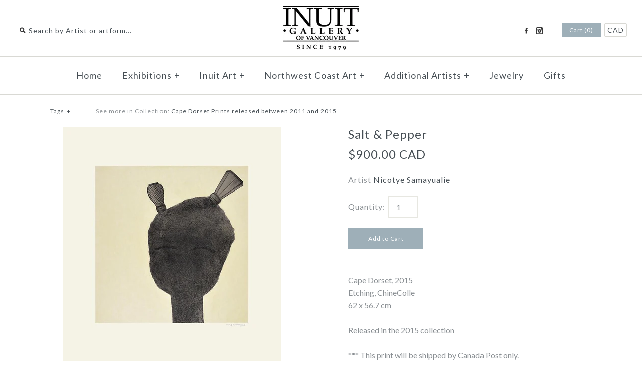

--- FILE ---
content_type: text/html; charset=utf-8
request_url: https://inuit.com/products/cdpextref-15-08
body_size: 12774
content:
<!DOCTYPE html>
<!--[if lte IE 7 ]>   <html class="no-js ie7"> <![endif]-->
<!--[if IE 8 ]>   <html class="no-js ie8"> <![endif]-->
<!--[if (gt IE 8)|!(IE)]><!--> <html class="no-js"> <!--<![endif]-->
<head>
    <!-- Version 1.4.8 -->
    <meta charset="UTF-8">
    <meta http-equiv="X-UA-Compatible" content="IE=edge,chrome=1">
    <meta name="viewport" content="width=device-width,initial-scale=1.0" />
    
    
    <title>Salt &amp; Pepper by Nicotye Samayualie</title>
    

    
    <meta name="description" content="Salt &amp; Pepper by Nicotye Samayualie Artist from Cape Dorset" />
    
    
    <script type="text/javascript">var page_template = "product";</script>
    <link rel="canonical" href="https://inuit.com/products/cdpextref-15-08" />
        
    
    
    <link rel="shortcut icon" type="image/x-icon" href="//inuit.com/cdn/shop/t/30/assets/favicon.ico?v=116683734850164452731447692209">
    
    
    
    
<meta property="og:site_name" content="Inuit Gallery of Vancouver Ltd." />

    <meta property="og:image" content="http://inuit.com/cdn/shop/products/15-08_f1262461-aa83-4c70-96ce-cdf84d57560d_medium.jpg?v=1571269666" />
    <meta property="og:description" content="" />
    <meta property="og:title" content="Salt &amp; Pepper - Inuit Gallery of Vancouver Ltd." />
    <meta property="og:type" content="product" />
    <meta property="og:url" content="https://inuit.com/products/cdpextref-15-08" />
    <meta property="og:price:amount" content="900.00" />
    <meta property="og:price:currency" content="CAD" />
    <meta property="og:availability" content="in stock" />

    
    
    
        
        
        
        
        
            <link href="//fonts.googleapis.com/css?family=Lato:400,700" rel="stylesheet" type="text/css">
        
    
        
        
        
        
        
            <link href="//fonts.googleapis.com/css?family=Lato:400,700" rel="stylesheet" type="text/css">
        
    
        
        
        
        
        
            <link href="//fonts.googleapis.com/css?family=Lato" rel="stylesheet" type="text/css">
        
    
        
        
        
        
        
            <link href="//fonts.googleapis.com/css?family=Lato" rel="stylesheet" type="text/css">
        
    
        
        
        
        
        
            <link href="//fonts.googleapis.com/css?family=Lato:400,700" rel="stylesheet" type="text/css">
        
    
    
    <link href="//inuit.com/cdn/shop/t/30/assets/jquery.fancybox-1.3.4.css?v=98371336391678650921447692210" rel="stylesheet" type="text/css" media="all" />
    <link href="//inuit.com/cdn/shop/t/30/assets/styles.css?v=163279234128895430501697050788" rel="stylesheet" type="text/css" media="all" />
    
    
    
    <script src="//inuit.com/cdn/shopifycloud/storefront/assets/themes_support/option_selection-b017cd28.js" type="text/javascript"></script>
    <script src="//ajax.googleapis.com/ajax/libs/jquery/1.8/jquery.min.js" type="text/javascript"></script>
    <script src="//inuit.com/cdn/shop/t/30/assets/jquery.imagesloaded.js?v=152185615114068459041447692210" type="text/javascript"></script>
    <script src="//inuit.com/cdn/shop/t/30/assets/jquery.flexslider-min.js?v=165622482311711615421447692210" type="text/javascript"></script>
    <script src="//inuit.com/cdn/shop/t/30/assets/jquery.fancybox-1.3.4.pack.js?v=34089609541447856301447692210" type="text/javascript"></script>
<script>
Shopify.money_format = '<span class=money>${{amount}} CAD</span>';
</script>
    <script src="//inuit.com/cdn/shop/t/30/assets/main.js?v=75846993718731378641697050788" type="text/javascript"></script>


<style type="text/css">
  
  
  .slideshow .slide .overlay-text .text span {
    background: rgba(255, 255, 255, 0.3);
  }
  
  
  
  
  .slide.full-width-image .overlay-text .text span {
    background: rgba(255, 255, 255, 0.3);
  }
  
</style>

    <script>window.performance && window.performance.mark && window.performance.mark('shopify.content_for_header.start');</script><meta id="shopify-digital-wallet" name="shopify-digital-wallet" content="/2716663/digital_wallets/dialog">
<meta name="shopify-checkout-api-token" content="f4538b0f7b60da3f7f4ff49826821091">
<meta id="in-context-paypal-metadata" data-shop-id="2716663" data-venmo-supported="false" data-environment="production" data-locale="en_US" data-paypal-v4="true" data-currency="CAD">
<link rel="alternate" type="application/json+oembed" href="https://inuit.com/products/cdpextref-15-08.oembed">
<script async="async" src="/checkouts/internal/preloads.js?locale=en-CA"></script>
<script id="shopify-features" type="application/json">{"accessToken":"f4538b0f7b60da3f7f4ff49826821091","betas":["rich-media-storefront-analytics"],"domain":"inuit.com","predictiveSearch":true,"shopId":2716663,"locale":"en"}</script>
<script>var Shopify = Shopify || {};
Shopify.shop = "polaris-art.myshopify.com";
Shopify.locale = "en";
Shopify.currency = {"active":"CAD","rate":"1.0"};
Shopify.country = "CA";
Shopify.theme = {"name":"MAIN-Custom-2018-01-17","id":76525700,"schema_name":null,"schema_version":null,"theme_store_id":null,"role":"main"};
Shopify.theme.handle = "null";
Shopify.theme.style = {"id":null,"handle":null};
Shopify.cdnHost = "inuit.com/cdn";
Shopify.routes = Shopify.routes || {};
Shopify.routes.root = "/";</script>
<script type="module">!function(o){(o.Shopify=o.Shopify||{}).modules=!0}(window);</script>
<script>!function(o){function n(){var o=[];function n(){o.push(Array.prototype.slice.apply(arguments))}return n.q=o,n}var t=o.Shopify=o.Shopify||{};t.loadFeatures=n(),t.autoloadFeatures=n()}(window);</script>
<script id="shop-js-analytics" type="application/json">{"pageType":"product"}</script>
<script defer="defer" async type="module" src="//inuit.com/cdn/shopifycloud/shop-js/modules/v2/client.init-shop-cart-sync_BdyHc3Nr.en.esm.js"></script>
<script defer="defer" async type="module" src="//inuit.com/cdn/shopifycloud/shop-js/modules/v2/chunk.common_Daul8nwZ.esm.js"></script>
<script type="module">
  await import("//inuit.com/cdn/shopifycloud/shop-js/modules/v2/client.init-shop-cart-sync_BdyHc3Nr.en.esm.js");
await import("//inuit.com/cdn/shopifycloud/shop-js/modules/v2/chunk.common_Daul8nwZ.esm.js");

  window.Shopify.SignInWithShop?.initShopCartSync?.({"fedCMEnabled":true,"windoidEnabled":true});

</script>
<script id="__st">var __st={"a":2716663,"offset":-28800,"reqid":"3ab3cb11-2bf9-4777-87b2-fd6475be08a8-1769011729","pageurl":"inuit.com\/products\/cdpextref-15-08","u":"62b4873e62ac","p":"product","rtyp":"product","rid":1528472895549};</script>
<script>window.ShopifyPaypalV4VisibilityTracking = true;</script>
<script id="captcha-bootstrap">!function(){'use strict';const t='contact',e='account',n='new_comment',o=[[t,t],['blogs',n],['comments',n],[t,'customer']],c=[[e,'customer_login'],[e,'guest_login'],[e,'recover_customer_password'],[e,'create_customer']],r=t=>t.map((([t,e])=>`form[action*='/${t}']:not([data-nocaptcha='true']) input[name='form_type'][value='${e}']`)).join(','),a=t=>()=>t?[...document.querySelectorAll(t)].map((t=>t.form)):[];function s(){const t=[...o],e=r(t);return a(e)}const i='password',u='form_key',d=['recaptcha-v3-token','g-recaptcha-response','h-captcha-response',i],f=()=>{try{return window.sessionStorage}catch{return}},m='__shopify_v',_=t=>t.elements[u];function p(t,e,n=!1){try{const o=window.sessionStorage,c=JSON.parse(o.getItem(e)),{data:r}=function(t){const{data:e,action:n}=t;return t[m]||n?{data:e,action:n}:{data:t,action:n}}(c);for(const[e,n]of Object.entries(r))t.elements[e]&&(t.elements[e].value=n);n&&o.removeItem(e)}catch(o){console.error('form repopulation failed',{error:o})}}const l='form_type',E='cptcha';function T(t){t.dataset[E]=!0}const w=window,h=w.document,L='Shopify',v='ce_forms',y='captcha';let A=!1;((t,e)=>{const n=(g='f06e6c50-85a8-45c8-87d0-21a2b65856fe',I='https://cdn.shopify.com/shopifycloud/storefront-forms-hcaptcha/ce_storefront_forms_captcha_hcaptcha.v1.5.2.iife.js',D={infoText:'Protected by hCaptcha',privacyText:'Privacy',termsText:'Terms'},(t,e,n)=>{const o=w[L][v],c=o.bindForm;if(c)return c(t,g,e,D).then(n);var r;o.q.push([[t,g,e,D],n]),r=I,A||(h.body.append(Object.assign(h.createElement('script'),{id:'captcha-provider',async:!0,src:r})),A=!0)});var g,I,D;w[L]=w[L]||{},w[L][v]=w[L][v]||{},w[L][v].q=[],w[L][y]=w[L][y]||{},w[L][y].protect=function(t,e){n(t,void 0,e),T(t)},Object.freeze(w[L][y]),function(t,e,n,w,h,L){const[v,y,A,g]=function(t,e,n){const i=e?o:[],u=t?c:[],d=[...i,...u],f=r(d),m=r(i),_=r(d.filter((([t,e])=>n.includes(e))));return[a(f),a(m),a(_),s()]}(w,h,L),I=t=>{const e=t.target;return e instanceof HTMLFormElement?e:e&&e.form},D=t=>v().includes(t);t.addEventListener('submit',(t=>{const e=I(t);if(!e)return;const n=D(e)&&!e.dataset.hcaptchaBound&&!e.dataset.recaptchaBound,o=_(e),c=g().includes(e)&&(!o||!o.value);(n||c)&&t.preventDefault(),c&&!n&&(function(t){try{if(!f())return;!function(t){const e=f();if(!e)return;const n=_(t);if(!n)return;const o=n.value;o&&e.removeItem(o)}(t);const e=Array.from(Array(32),(()=>Math.random().toString(36)[2])).join('');!function(t,e){_(t)||t.append(Object.assign(document.createElement('input'),{type:'hidden',name:u})),t.elements[u].value=e}(t,e),function(t,e){const n=f();if(!n)return;const o=[...t.querySelectorAll(`input[type='${i}']`)].map((({name:t})=>t)),c=[...d,...o],r={};for(const[a,s]of new FormData(t).entries())c.includes(a)||(r[a]=s);n.setItem(e,JSON.stringify({[m]:1,action:t.action,data:r}))}(t,e)}catch(e){console.error('failed to persist form',e)}}(e),e.submit())}));const S=(t,e)=>{t&&!t.dataset[E]&&(n(t,e.some((e=>e===t))),T(t))};for(const o of['focusin','change'])t.addEventListener(o,(t=>{const e=I(t);D(e)&&S(e,y())}));const B=e.get('form_key'),M=e.get(l),P=B&&M;t.addEventListener('DOMContentLoaded',(()=>{const t=y();if(P)for(const e of t)e.elements[l].value===M&&p(e,B);[...new Set([...A(),...v().filter((t=>'true'===t.dataset.shopifyCaptcha))])].forEach((e=>S(e,t)))}))}(h,new URLSearchParams(w.location.search),n,t,e,['guest_login'])})(!0,!0)}();</script>
<script integrity="sha256-4kQ18oKyAcykRKYeNunJcIwy7WH5gtpwJnB7kiuLZ1E=" data-source-attribution="shopify.loadfeatures" defer="defer" src="//inuit.com/cdn/shopifycloud/storefront/assets/storefront/load_feature-a0a9edcb.js" crossorigin="anonymous"></script>
<script data-source-attribution="shopify.dynamic_checkout.dynamic.init">var Shopify=Shopify||{};Shopify.PaymentButton=Shopify.PaymentButton||{isStorefrontPortableWallets:!0,init:function(){window.Shopify.PaymentButton.init=function(){};var t=document.createElement("script");t.src="https://inuit.com/cdn/shopifycloud/portable-wallets/latest/portable-wallets.en.js",t.type="module",document.head.appendChild(t)}};
</script>
<script data-source-attribution="shopify.dynamic_checkout.buyer_consent">
  function portableWalletsHideBuyerConsent(e){var t=document.getElementById("shopify-buyer-consent"),n=document.getElementById("shopify-subscription-policy-button");t&&n&&(t.classList.add("hidden"),t.setAttribute("aria-hidden","true"),n.removeEventListener("click",e))}function portableWalletsShowBuyerConsent(e){var t=document.getElementById("shopify-buyer-consent"),n=document.getElementById("shopify-subscription-policy-button");t&&n&&(t.classList.remove("hidden"),t.removeAttribute("aria-hidden"),n.addEventListener("click",e))}window.Shopify?.PaymentButton&&(window.Shopify.PaymentButton.hideBuyerConsent=portableWalletsHideBuyerConsent,window.Shopify.PaymentButton.showBuyerConsent=portableWalletsShowBuyerConsent);
</script>
<script data-source-attribution="shopify.dynamic_checkout.cart.bootstrap">document.addEventListener("DOMContentLoaded",(function(){function t(){return document.querySelector("shopify-accelerated-checkout-cart, shopify-accelerated-checkout")}if(t())Shopify.PaymentButton.init();else{new MutationObserver((function(e,n){t()&&(Shopify.PaymentButton.init(),n.disconnect())})).observe(document.body,{childList:!0,subtree:!0})}}));
</script>
<link id="shopify-accelerated-checkout-styles" rel="stylesheet" media="screen" href="https://inuit.com/cdn/shopifycloud/portable-wallets/latest/accelerated-checkout-backwards-compat.css" crossorigin="anonymous">
<style id="shopify-accelerated-checkout-cart">
        #shopify-buyer-consent {
  margin-top: 1em;
  display: inline-block;
  width: 100%;
}

#shopify-buyer-consent.hidden {
  display: none;
}

#shopify-subscription-policy-button {
  background: none;
  border: none;
  padding: 0;
  text-decoration: underline;
  font-size: inherit;
  cursor: pointer;
}

#shopify-subscription-policy-button::before {
  box-shadow: none;
}

      </style>

<script>window.performance && window.performance.mark && window.performance.mark('shopify.content_for_header.end');</script>
<link href="https://monorail-edge.shopifysvc.com" rel="dns-prefetch">
<script>(function(){if ("sendBeacon" in navigator && "performance" in window) {try {var session_token_from_headers = performance.getEntriesByType('navigation')[0].serverTiming.find(x => x.name == '_s').description;} catch {var session_token_from_headers = undefined;}var session_cookie_matches = document.cookie.match(/_shopify_s=([^;]*)/);var session_token_from_cookie = session_cookie_matches && session_cookie_matches.length === 2 ? session_cookie_matches[1] : "";var session_token = session_token_from_headers || session_token_from_cookie || "";function handle_abandonment_event(e) {var entries = performance.getEntries().filter(function(entry) {return /monorail-edge.shopifysvc.com/.test(entry.name);});if (!window.abandonment_tracked && entries.length === 0) {window.abandonment_tracked = true;var currentMs = Date.now();var navigation_start = performance.timing.navigationStart;var payload = {shop_id: 2716663,url: window.location.href,navigation_start,duration: currentMs - navigation_start,session_token,page_type: "product"};window.navigator.sendBeacon("https://monorail-edge.shopifysvc.com/v1/produce", JSON.stringify({schema_id: "online_store_buyer_site_abandonment/1.1",payload: payload,metadata: {event_created_at_ms: currentMs,event_sent_at_ms: currentMs}}));}}window.addEventListener('pagehide', handle_abandonment_event);}}());</script>
<script id="web-pixels-manager-setup">(function e(e,d,r,n,o){if(void 0===o&&(o={}),!Boolean(null===(a=null===(i=window.Shopify)||void 0===i?void 0:i.analytics)||void 0===a?void 0:a.replayQueue)){var i,a;window.Shopify=window.Shopify||{};var t=window.Shopify;t.analytics=t.analytics||{};var s=t.analytics;s.replayQueue=[],s.publish=function(e,d,r){return s.replayQueue.push([e,d,r]),!0};try{self.performance.mark("wpm:start")}catch(e){}var l=function(){var e={modern:/Edge?\/(1{2}[4-9]|1[2-9]\d|[2-9]\d{2}|\d{4,})\.\d+(\.\d+|)|Firefox\/(1{2}[4-9]|1[2-9]\d|[2-9]\d{2}|\d{4,})\.\d+(\.\d+|)|Chrom(ium|e)\/(9{2}|\d{3,})\.\d+(\.\d+|)|(Maci|X1{2}).+ Version\/(15\.\d+|(1[6-9]|[2-9]\d|\d{3,})\.\d+)([,.]\d+|)( \(\w+\)|)( Mobile\/\w+|) Safari\/|Chrome.+OPR\/(9{2}|\d{3,})\.\d+\.\d+|(CPU[ +]OS|iPhone[ +]OS|CPU[ +]iPhone|CPU IPhone OS|CPU iPad OS)[ +]+(15[._]\d+|(1[6-9]|[2-9]\d|\d{3,})[._]\d+)([._]\d+|)|Android:?[ /-](13[3-9]|1[4-9]\d|[2-9]\d{2}|\d{4,})(\.\d+|)(\.\d+|)|Android.+Firefox\/(13[5-9]|1[4-9]\d|[2-9]\d{2}|\d{4,})\.\d+(\.\d+|)|Android.+Chrom(ium|e)\/(13[3-9]|1[4-9]\d|[2-9]\d{2}|\d{4,})\.\d+(\.\d+|)|SamsungBrowser\/([2-9]\d|\d{3,})\.\d+/,legacy:/Edge?\/(1[6-9]|[2-9]\d|\d{3,})\.\d+(\.\d+|)|Firefox\/(5[4-9]|[6-9]\d|\d{3,})\.\d+(\.\d+|)|Chrom(ium|e)\/(5[1-9]|[6-9]\d|\d{3,})\.\d+(\.\d+|)([\d.]+$|.*Safari\/(?![\d.]+ Edge\/[\d.]+$))|(Maci|X1{2}).+ Version\/(10\.\d+|(1[1-9]|[2-9]\d|\d{3,})\.\d+)([,.]\d+|)( \(\w+\)|)( Mobile\/\w+|) Safari\/|Chrome.+OPR\/(3[89]|[4-9]\d|\d{3,})\.\d+\.\d+|(CPU[ +]OS|iPhone[ +]OS|CPU[ +]iPhone|CPU IPhone OS|CPU iPad OS)[ +]+(10[._]\d+|(1[1-9]|[2-9]\d|\d{3,})[._]\d+)([._]\d+|)|Android:?[ /-](13[3-9]|1[4-9]\d|[2-9]\d{2}|\d{4,})(\.\d+|)(\.\d+|)|Mobile Safari.+OPR\/([89]\d|\d{3,})\.\d+\.\d+|Android.+Firefox\/(13[5-9]|1[4-9]\d|[2-9]\d{2}|\d{4,})\.\d+(\.\d+|)|Android.+Chrom(ium|e)\/(13[3-9]|1[4-9]\d|[2-9]\d{2}|\d{4,})\.\d+(\.\d+|)|Android.+(UC? ?Browser|UCWEB|U3)[ /]?(15\.([5-9]|\d{2,})|(1[6-9]|[2-9]\d|\d{3,})\.\d+)\.\d+|SamsungBrowser\/(5\.\d+|([6-9]|\d{2,})\.\d+)|Android.+MQ{2}Browser\/(14(\.(9|\d{2,})|)|(1[5-9]|[2-9]\d|\d{3,})(\.\d+|))(\.\d+|)|K[Aa][Ii]OS\/(3\.\d+|([4-9]|\d{2,})\.\d+)(\.\d+|)/},d=e.modern,r=e.legacy,n=navigator.userAgent;return n.match(d)?"modern":n.match(r)?"legacy":"unknown"}(),u="modern"===l?"modern":"legacy",c=(null!=n?n:{modern:"",legacy:""})[u],f=function(e){return[e.baseUrl,"/wpm","/b",e.hashVersion,"modern"===e.buildTarget?"m":"l",".js"].join("")}({baseUrl:d,hashVersion:r,buildTarget:u}),m=function(e){var d=e.version,r=e.bundleTarget,n=e.surface,o=e.pageUrl,i=e.monorailEndpoint;return{emit:function(e){var a=e.status,t=e.errorMsg,s=(new Date).getTime(),l=JSON.stringify({metadata:{event_sent_at_ms:s},events:[{schema_id:"web_pixels_manager_load/3.1",payload:{version:d,bundle_target:r,page_url:o,status:a,surface:n,error_msg:t},metadata:{event_created_at_ms:s}}]});if(!i)return console&&console.warn&&console.warn("[Web Pixels Manager] No Monorail endpoint provided, skipping logging."),!1;try{return self.navigator.sendBeacon.bind(self.navigator)(i,l)}catch(e){}var u=new XMLHttpRequest;try{return u.open("POST",i,!0),u.setRequestHeader("Content-Type","text/plain"),u.send(l),!0}catch(e){return console&&console.warn&&console.warn("[Web Pixels Manager] Got an unhandled error while logging to Monorail."),!1}}}}({version:r,bundleTarget:l,surface:e.surface,pageUrl:self.location.href,monorailEndpoint:e.monorailEndpoint});try{o.browserTarget=l,function(e){var d=e.src,r=e.async,n=void 0===r||r,o=e.onload,i=e.onerror,a=e.sri,t=e.scriptDataAttributes,s=void 0===t?{}:t,l=document.createElement("script"),u=document.querySelector("head"),c=document.querySelector("body");if(l.async=n,l.src=d,a&&(l.integrity=a,l.crossOrigin="anonymous"),s)for(var f in s)if(Object.prototype.hasOwnProperty.call(s,f))try{l.dataset[f]=s[f]}catch(e){}if(o&&l.addEventListener("load",o),i&&l.addEventListener("error",i),u)u.appendChild(l);else{if(!c)throw new Error("Did not find a head or body element to append the script");c.appendChild(l)}}({src:f,async:!0,onload:function(){if(!function(){var e,d;return Boolean(null===(d=null===(e=window.Shopify)||void 0===e?void 0:e.analytics)||void 0===d?void 0:d.initialized)}()){var d=window.webPixelsManager.init(e)||void 0;if(d){var r=window.Shopify.analytics;r.replayQueue.forEach((function(e){var r=e[0],n=e[1],o=e[2];d.publishCustomEvent(r,n,o)})),r.replayQueue=[],r.publish=d.publishCustomEvent,r.visitor=d.visitor,r.initialized=!0}}},onerror:function(){return m.emit({status:"failed",errorMsg:"".concat(f," has failed to load")})},sri:function(e){var d=/^sha384-[A-Za-z0-9+/=]+$/;return"string"==typeof e&&d.test(e)}(c)?c:"",scriptDataAttributes:o}),m.emit({status:"loading"})}catch(e){m.emit({status:"failed",errorMsg:(null==e?void 0:e.message)||"Unknown error"})}}})({shopId: 2716663,storefrontBaseUrl: "https://inuit.com",extensionsBaseUrl: "https://extensions.shopifycdn.com/cdn/shopifycloud/web-pixels-manager",monorailEndpoint: "https://monorail-edge.shopifysvc.com/unstable/produce_batch",surface: "storefront-renderer",enabledBetaFlags: ["2dca8a86"],webPixelsConfigList: [{"id":"shopify-app-pixel","configuration":"{}","eventPayloadVersion":"v1","runtimeContext":"STRICT","scriptVersion":"0450","apiClientId":"shopify-pixel","type":"APP","privacyPurposes":["ANALYTICS","MARKETING"]},{"id":"shopify-custom-pixel","eventPayloadVersion":"v1","runtimeContext":"LAX","scriptVersion":"0450","apiClientId":"shopify-pixel","type":"CUSTOM","privacyPurposes":["ANALYTICS","MARKETING"]}],isMerchantRequest: false,initData: {"shop":{"name":"Inuit Gallery of Vancouver Ltd.","paymentSettings":{"currencyCode":"CAD"},"myshopifyDomain":"polaris-art.myshopify.com","countryCode":"CA","storefrontUrl":"https:\/\/inuit.com"},"customer":null,"cart":null,"checkout":null,"productVariants":[{"price":{"amount":900.0,"currencyCode":"CAD"},"product":{"title":"Salt \u0026 Pepper","vendor":"Nicotye Samayualie","id":"1528472895549","untranslatedTitle":"Salt \u0026 Pepper","url":"\/products\/cdpextref-15-08","type":"Cape Dorset Prints"},"id":"13034299883581","image":{"src":"\/\/inuit.com\/cdn\/shop\/products\/15-08_f1262461-aa83-4c70-96ce-cdf84d57560d.jpg?v=1571269666"},"sku":"CDPEXTREF-15-08","title":"Default Title","untranslatedTitle":"Default Title"}],"purchasingCompany":null},},"https://inuit.com/cdn","fcfee988w5aeb613cpc8e4bc33m6693e112",{"modern":"","legacy":""},{"shopId":"2716663","storefrontBaseUrl":"https:\/\/inuit.com","extensionBaseUrl":"https:\/\/extensions.shopifycdn.com\/cdn\/shopifycloud\/web-pixels-manager","surface":"storefront-renderer","enabledBetaFlags":"[\"2dca8a86\"]","isMerchantRequest":"false","hashVersion":"fcfee988w5aeb613cpc8e4bc33m6693e112","publish":"custom","events":"[[\"page_viewed\",{}],[\"product_viewed\",{\"productVariant\":{\"price\":{\"amount\":900.0,\"currencyCode\":\"CAD\"},\"product\":{\"title\":\"Salt \u0026 Pepper\",\"vendor\":\"Nicotye Samayualie\",\"id\":\"1528472895549\",\"untranslatedTitle\":\"Salt \u0026 Pepper\",\"url\":\"\/products\/cdpextref-15-08\",\"type\":\"Cape Dorset Prints\"},\"id\":\"13034299883581\",\"image\":{\"src\":\"\/\/inuit.com\/cdn\/shop\/products\/15-08_f1262461-aa83-4c70-96ce-cdf84d57560d.jpg?v=1571269666\"},\"sku\":\"CDPEXTREF-15-08\",\"title\":\"Default Title\",\"untranslatedTitle\":\"Default Title\"}}]]"});</script><script>
  window.ShopifyAnalytics = window.ShopifyAnalytics || {};
  window.ShopifyAnalytics.meta = window.ShopifyAnalytics.meta || {};
  window.ShopifyAnalytics.meta.currency = 'CAD';
  var meta = {"product":{"id":1528472895549,"gid":"gid:\/\/shopify\/Product\/1528472895549","vendor":"Nicotye Samayualie","type":"Cape Dorset Prints","handle":"cdpextref-15-08","variants":[{"id":13034299883581,"price":90000,"name":"Salt \u0026 Pepper","public_title":null,"sku":"CDPEXTREF-15-08"}],"remote":false},"page":{"pageType":"product","resourceType":"product","resourceId":1528472895549,"requestId":"3ab3cb11-2bf9-4777-87b2-fd6475be08a8-1769011729"}};
  for (var attr in meta) {
    window.ShopifyAnalytics.meta[attr] = meta[attr];
  }
</script>
<script class="analytics">
  (function () {
    var customDocumentWrite = function(content) {
      var jquery = null;

      if (window.jQuery) {
        jquery = window.jQuery;
      } else if (window.Checkout && window.Checkout.$) {
        jquery = window.Checkout.$;
      }

      if (jquery) {
        jquery('body').append(content);
      }
    };

    var hasLoggedConversion = function(token) {
      if (token) {
        return document.cookie.indexOf('loggedConversion=' + token) !== -1;
      }
      return false;
    }

    var setCookieIfConversion = function(token) {
      if (token) {
        var twoMonthsFromNow = new Date(Date.now());
        twoMonthsFromNow.setMonth(twoMonthsFromNow.getMonth() + 2);

        document.cookie = 'loggedConversion=' + token + '; expires=' + twoMonthsFromNow;
      }
    }

    var trekkie = window.ShopifyAnalytics.lib = window.trekkie = window.trekkie || [];
    if (trekkie.integrations) {
      return;
    }
    trekkie.methods = [
      'identify',
      'page',
      'ready',
      'track',
      'trackForm',
      'trackLink'
    ];
    trekkie.factory = function(method) {
      return function() {
        var args = Array.prototype.slice.call(arguments);
        args.unshift(method);
        trekkie.push(args);
        return trekkie;
      };
    };
    for (var i = 0; i < trekkie.methods.length; i++) {
      var key = trekkie.methods[i];
      trekkie[key] = trekkie.factory(key);
    }
    trekkie.load = function(config) {
      trekkie.config = config || {};
      trekkie.config.initialDocumentCookie = document.cookie;
      var first = document.getElementsByTagName('script')[0];
      var script = document.createElement('script');
      script.type = 'text/javascript';
      script.onerror = function(e) {
        var scriptFallback = document.createElement('script');
        scriptFallback.type = 'text/javascript';
        scriptFallback.onerror = function(error) {
                var Monorail = {
      produce: function produce(monorailDomain, schemaId, payload) {
        var currentMs = new Date().getTime();
        var event = {
          schema_id: schemaId,
          payload: payload,
          metadata: {
            event_created_at_ms: currentMs,
            event_sent_at_ms: currentMs
          }
        };
        return Monorail.sendRequest("https://" + monorailDomain + "/v1/produce", JSON.stringify(event));
      },
      sendRequest: function sendRequest(endpointUrl, payload) {
        // Try the sendBeacon API
        if (window && window.navigator && typeof window.navigator.sendBeacon === 'function' && typeof window.Blob === 'function' && !Monorail.isIos12()) {
          var blobData = new window.Blob([payload], {
            type: 'text/plain'
          });

          if (window.navigator.sendBeacon(endpointUrl, blobData)) {
            return true;
          } // sendBeacon was not successful

        } // XHR beacon

        var xhr = new XMLHttpRequest();

        try {
          xhr.open('POST', endpointUrl);
          xhr.setRequestHeader('Content-Type', 'text/plain');
          xhr.send(payload);
        } catch (e) {
          console.log(e);
        }

        return false;
      },
      isIos12: function isIos12() {
        return window.navigator.userAgent.lastIndexOf('iPhone; CPU iPhone OS 12_') !== -1 || window.navigator.userAgent.lastIndexOf('iPad; CPU OS 12_') !== -1;
      }
    };
    Monorail.produce('monorail-edge.shopifysvc.com',
      'trekkie_storefront_load_errors/1.1',
      {shop_id: 2716663,
      theme_id: 76525700,
      app_name: "storefront",
      context_url: window.location.href,
      source_url: "//inuit.com/cdn/s/trekkie.storefront.cd680fe47e6c39ca5d5df5f0a32d569bc48c0f27.min.js"});

        };
        scriptFallback.async = true;
        scriptFallback.src = '//inuit.com/cdn/s/trekkie.storefront.cd680fe47e6c39ca5d5df5f0a32d569bc48c0f27.min.js';
        first.parentNode.insertBefore(scriptFallback, first);
      };
      script.async = true;
      script.src = '//inuit.com/cdn/s/trekkie.storefront.cd680fe47e6c39ca5d5df5f0a32d569bc48c0f27.min.js';
      first.parentNode.insertBefore(script, first);
    };
    trekkie.load(
      {"Trekkie":{"appName":"storefront","development":false,"defaultAttributes":{"shopId":2716663,"isMerchantRequest":null,"themeId":76525700,"themeCityHash":"17502450088512706740","contentLanguage":"en","currency":"CAD","eventMetadataId":"52b5d273-c3c8-4054-a6e2-6eb7c6349764"},"isServerSideCookieWritingEnabled":true,"monorailRegion":"shop_domain","enabledBetaFlags":["65f19447"]},"Session Attribution":{},"S2S":{"facebookCapiEnabled":false,"source":"trekkie-storefront-renderer","apiClientId":580111}}
    );

    var loaded = false;
    trekkie.ready(function() {
      if (loaded) return;
      loaded = true;

      window.ShopifyAnalytics.lib = window.trekkie;

      var originalDocumentWrite = document.write;
      document.write = customDocumentWrite;
      try { window.ShopifyAnalytics.merchantGoogleAnalytics.call(this); } catch(error) {};
      document.write = originalDocumentWrite;

      window.ShopifyAnalytics.lib.page(null,{"pageType":"product","resourceType":"product","resourceId":1528472895549,"requestId":"3ab3cb11-2bf9-4777-87b2-fd6475be08a8-1769011729","shopifyEmitted":true});

      var match = window.location.pathname.match(/checkouts\/(.+)\/(thank_you|post_purchase)/)
      var token = match? match[1]: undefined;
      if (!hasLoggedConversion(token)) {
        setCookieIfConversion(token);
        window.ShopifyAnalytics.lib.track("Viewed Product",{"currency":"CAD","variantId":13034299883581,"productId":1528472895549,"productGid":"gid:\/\/shopify\/Product\/1528472895549","name":"Salt \u0026 Pepper","price":"900.00","sku":"CDPEXTREF-15-08","brand":"Nicotye Samayualie","variant":null,"category":"Cape Dorset Prints","nonInteraction":true,"remote":false},undefined,undefined,{"shopifyEmitted":true});
      window.ShopifyAnalytics.lib.track("monorail:\/\/trekkie_storefront_viewed_product\/1.1",{"currency":"CAD","variantId":13034299883581,"productId":1528472895549,"productGid":"gid:\/\/shopify\/Product\/1528472895549","name":"Salt \u0026 Pepper","price":"900.00","sku":"CDPEXTREF-15-08","brand":"Nicotye Samayualie","variant":null,"category":"Cape Dorset Prints","nonInteraction":true,"remote":false,"referer":"https:\/\/inuit.com\/products\/cdpextref-15-08"});
      }
    });


        var eventsListenerScript = document.createElement('script');
        eventsListenerScript.async = true;
        eventsListenerScript.src = "//inuit.com/cdn/shopifycloud/storefront/assets/shop_events_listener-3da45d37.js";
        document.getElementsByTagName('head')[0].appendChild(eventsListenerScript);

})();</script>
<script
  defer
  src="https://inuit.com/cdn/shopifycloud/perf-kit/shopify-perf-kit-3.0.4.min.js"
  data-application="storefront-renderer"
  data-shop-id="2716663"
  data-render-region="gcp-us-central1"
  data-page-type="product"
  data-theme-instance-id="76525700"
  data-theme-name=""
  data-theme-version=""
  data-monorail-region="shop_domain"
  data-resource-timing-sampling-rate="10"
  data-shs="true"
  data-shs-beacon="true"
  data-shs-export-with-fetch="true"
  data-shs-logs-sample-rate="1"
  data-shs-beacon-endpoint="https://inuit.com/api/collect"
></script>
</head>

<body class="template-product">
  <div id="pageheader">
        <div class="logo-area logo-pos- cf">
            
            
            
            <div class="logo container">
                <a href="/" title="Inuit Gallery of Vancouver Ltd.">
                
                    <img class="logoimage" src="//inuit.com/cdn/shop/t/30/assets/logo.png?v=81690904329145780671609869079" alt="Inuit Gallery of Vancouver Ltd." />
                
                </a>
            </div><!-- /#logo -->
            
            
            <div class="util-area">
                <div class="search-box elegant-input">
                  
                  
                  <form class="search-form" action="/search" method="get">
                    <i></i>
                    <input type="text" name="q" placeholder="Search by Artist or artform..."/>
                    <input type="submit" value="&rarr;" />
                  </form>
                </div>
                
                <div class="utils">
                    
                        <div class="social-links">
    
    
    <ul>
    
    
    
        
        <li class="facebook"><a href="https://www.facebook.com/InuitGalleryOfVancouver" target="_blank" title="Facebook">Facebook</a></li>
        
    
    
    
    
    
    
    
    
    
    
    
    
    
    
    
        
        <li class="instagram"><a href="https://www.instagram.com/inuit_gallery/" target="_blank" title="Instagram">Instagram</a></li>
        
    
    
    
    
    
    
    
    
    
    
    
    
    
    </ul>
</div>

                    
                  
                    <div class="cart-summary">
                        <a href="/cart" class="cart-count button">
                            Cart (0)
                        </a>
                      
                      
<div class="switcher">
  <span class="selected-currency">
    CAD
  </span>
  <div class="switcher-drop">
    <div class="inner">
      <label for="currencies">Pick a currency</label>
      <select id="currencies" name="currencies">
        
        
        <option value="CAD" selected="selected">CAD</option>
        
        
        
      </select>
    </div>
  </div>
</div>

                    </div>
                </div><!-- /.utils -->
            </div><!-- /.util-area -->
            
            
            
        </div><!-- /.logo-area -->
    </div><!-- /#pageheader -->
    
    
    
    <div id="main-nav" class="nav-row">
        <div class="multi-level-nav">
    <div class="tier-1">
        






<ul data-menu-handle="main-menu">

    <li>
        <a href="/">Home</a>
        
        
        
        
        





  
  
  
  


    </li>

    <li>
        <a href="/collections">Exhibitions</a>
        
        
        
        
        






<ul data-menu-handle="exhibitions">

    <li>
        <a href="https://inuit.com/collections/drawing-north-contemporary-drawings-from-kinngait-1">Drawing North: Contemporary Drawings from Kinngait</a>
        
        
        
        
        





  
  
  
  


    </li>

    <li>
        <a href="https://inuit.com/collections/interconnection-pudlalik-shaa">Interconnection: Pudlalik Shaa</a>
        
        
        
        
        





  
  
  
  


    </li>

    <li>
        <a href="https://inuit.com/collections/legacy-in-stone">Legacy in Stone</a>
        
        
        
        
        





  
  
  
  


    </li>

    <li>
        <a href="/pages/exhibition-archives">Exhibition Archives</a>
        
        
        
        
        





  
  
  
  


    </li>

    <li>
        <a href="/pages/newsletter-archive">Newsletter Archive</a>
        
        
        
        
        





  
  
  
  


    </li>

    <li>
        <a href="/collections/north-vancouver-artists-for-kids">North Vancouver Artists For Kids</a>
        
        
        
        
        





  
  
  
  


    </li>

</ul>


    </li>

    <li>
        <a href="/collections/frontpage">Inuit Art</a>
        
        
        
        
        






<ul data-menu-handle="inuit-art">

    <li>
        <a href="/">Inuit Sculpture</a>
        
        
        
        
        






<ul data-menu-handle="inuit-sculpture">

    <li>
        <a href="/collections/is">Inuit Sculpture Collection</a>
        
        
        
        
        





  
  
  
  


    </li>

    <li>
        <a href="/collections/medium-artworks">Medium Sculpture</a>
        
        
        
        
        





  
  
  
  


    </li>

    <li>
        <a href="/collections/small-artworks">Small Artworks</a>
        
        
        
        
        





  
  
  
  


    </li>

    <li>
        <a href="/collections/legacy-in-stone">Legacy in Stone</a>
        
        
        
        
        





  
  
  
  


    </li>

</ul>


    </li>

    <li>
        <a href="/collections/a-in-dr">Inuit Drawings</a>
        
        
        
        
        





  
  
  
  


    </li>

    <li>
        <a href="/pages/inuit-prints">Inuit Prints</a>
        
        
        
        
        





  
  
  
  


    </li>

    <li>
        <a href="/collections/exclusive-limited-editions">Exclusive Limited Editions Prints</a>
        
        
        
        
        





  
  
  
  


    </li>

    <li>
        <a href="/collections/wall-hangings">Wall Hangings</a>
        
        
        
        
        





  
  
  
  


    </li>

</ul>


    </li>

    <li>
        <a href="/collections/frontpage">Northwest Coast Art</a>
        
        
        
        
        






<ul data-menu-handle="northwest-coast-art">

    <li>
        <a href="/collections/northwest-coast-sculpture">Northwest Coast Sculpture</a>
        
        
        
        
        





  
  
  
  


    </li>

    <li>
        <a href="/collections/northwest-coast-graphics">Northwest Coast Graphics</a>
        
        
        
        
        





  
  
  
  


    </li>

</ul>


    </li>

    <li>
        <a href="#">Additional Artists</a>
        
        
        
        
        






<ul data-menu-handle="additional-artists">

    <li>
        <a href="/collections/jennifer-walden">Jennifer Walden</a>
        
        
        
        
        





  
  
  
  


    </li>

    <li>
        <a href="/collections/leah-pipe">Leah Pipe</a>
        
        
        
        
        





  
  
  
  


    </li>

    <li>
        <a href="/collections/john-saburin">John Sabourin</a>
        
        
        
        
        





  
  
  
  


    </li>

</ul>


    </li>

    <li>
        <a href="/collections/jewelry-1">Jewelry</a>
        
        
        
        
        





  
  
  
  


    </li>

    <li>
        <a href="/collections/gifts">Gifts</a>
        
        
        
        
        





  
  
  
  


    </li>

</ul>


        
        
    
    
        
    </div>
</div>
    </div><!-- /#main-nav -->
    
    <div id="content">
        
        
        
        
        
        
        
            
                <div itemscope itemtype="http://schema.org/Product">
  <meta itemprop="name" content="Salt & Pepper" />
  <meta itemprop="url" content="https://inuit.com/products/cdpextref-15-08" />
  <meta itemprop="image" content="http://inuit.com/cdn/shop/products/15-08_f1262461-aa83-4c70-96ce-cdf84d57560d_grande.jpg?v=1571269666" />
  
  <div itemprop="offers" itemscope itemtype="http://schema.org/Offer">
    <meta itemprop="price" content="900.00" />
    <meta itemprop="priceCurrency" content="CAD" />
    
    <link itemprop="availability" href="http://schema.org/InStock" />
      
  </div>
  
    
    
    
    <div class="container">
        <div class="page-header cf">
            <div class="filters">
                
                <span class="tags">
                    <a href="#" data-toggle-target=".tags.nav-row">Tags <span class="state">+</span></a>
                </span>
                
          
              
                 
              <!--span class="see-more">See more: <a href="/collections/types?q=Cape%20Dorset%20Prints" title="Cape Dorset Prints">Cape Dorset Prints</a></span-->
               <span class="see-more" style='margin-left: 20px;'>See more in Collection:</span> 
              


              


<span class="see-more"><a href="/collections/cape-dorset-prints-released-between-2011-and-2015" title="">Cape Dorset Prints released between 2011 and 2015</a></span>


              
              
              
            </div>
           
            
        </div>
    </div>
     
    
        <div class="tags nav-row spaced-row hidden">
            <ul>
    
    
        
        <li><a href="/collections/all/cape-dorset">Cape Dorset</a></li>
        
    
        
        <li><a href="/collections/all/cape-dorset-prints">Cape Dorset Prints</a></li>
        
    
        
        <li><a href="/collections/all/chinecolle">ChineColle  </a></li>
        
    
        
        <li><a href="/collections/all/etching">Etching</a></li>
        
    
        
    
        
    
    
    </ul>
        </div>
    
     
    
    <div id="main-product-detail" class="product-detail spaced-row container cf">
        
        

<div class="gallery layout-column-half-left ">
    <div class="main-image">
        
        <a class="shows-lightbox" href="//inuit.com/cdn/shop/products/15-08_f1262461-aa83-4c70-96ce-cdf84d57560d.jpg?v=1571269666" title="Salt &amp; Pepper by Nicotye Samayualie ">
            <img src="//inuit.com/cdn/shop/products/15-08_f1262461-aa83-4c70-96ce-cdf84d57560d_large.jpg?v=1571269666" alt="Salt &amp; Pepper by Nicotye Samayualie "/>
        </a>
        
    </div>
    
    
</div>
<div class="detail layout-column-half-right">
    









    
		
    







  <h1 class="title">
    
    	<span class='takes-posit'></span>
    
    
    	Salt & Pepper
    
  </h1>
  
    <h2 class="h1-style price">
      
      <span class=money>$900.00 CAD</span>
  	</h2>
  
    <p>Artist <a href="/collections/vendors?q=Nicotye%20Samayualie" title="Nicotye Samayualie">Nicotye Samayualie</a></p>
    
    <div class="product-form section">
      
      
      
      
      
        
            <form class="form" action="/cart/add" method="post" enctype="multipart/form-data" data-product-id="1528472895549">
                <div class="input-row">
            		<label for="quantity">Quantity:</label>
            		<input id="quantity" class="select-on-focus" name="quantity" value="1" size="2" />
            	</div>
            	<div class="input-row">
            	
                    <input type="hidden" name="id" value="13034299883581" />
                    
            	
            	</div>
            	<div class="input-row">
            		<input type="submit" value="Add to Cart" />
            	</div>
            </form>
        
      
    </div>
    
    
        
            <div class="description user-content lightboximages">Cape Dorset, 2015<br>Etching, ChineColle  <br>62 x 56.7 cm<br><br>Released in the 2015 collection<br><br>*** This print will be shipped by Canada Post only.</div>
        
        

<div class="social">
    <span class="socitem label">Share:</span>
    
    
    
    
    
        <div class="socitem facebookcont">
            <div class="fb-like" data-send="false" data-layout="button_count" data-width="80" data-show-faces="false"></div>
        </div>
    
</div>

    
</div>




<script>
  addProductJSON({"id":1528472895549,"title":"Salt \u0026 Pepper","handle":"cdpextref-15-08","description":"Cape Dorset, 2015\u003cbr\u003eEtching, ChineColle  \u003cbr\u003e62 x 56.7 cm\u003cbr\u003e\u003cbr\u003eReleased in the 2015 collection\u003cbr\u003e\u003cbr\u003e*** This print will be shipped by Canada Post only.","published_at":"2018-10-10T16:12:49-07:00","created_at":"2018-10-10T16:12:50-07:00","vendor":"Nicotye Samayualie","type":"Cape Dorset Prints","tags":["Cape Dorset","Cape Dorset Prints","ChineColle  ","Etching","meta-CD-Prints-DFA-upto-2016","meta-cost-450.00"],"price":90000,"price_min":90000,"price_max":90000,"available":true,"price_varies":false,"compare_at_price":null,"compare_at_price_min":0,"compare_at_price_max":0,"compare_at_price_varies":false,"variants":[{"id":13034299883581,"title":"Default Title","option1":"Default Title","option2":null,"option3":null,"sku":"CDPEXTREF-15-08","requires_shipping":true,"taxable":true,"featured_image":null,"available":true,"name":"Salt \u0026 Pepper","public_title":null,"options":["Default Title"],"price":90000,"weight":2268,"compare_at_price":null,"inventory_quantity":1,"inventory_management":null,"inventory_policy":"deny","barcode":null,"requires_selling_plan":false,"selling_plan_allocations":[]}],"images":["\/\/inuit.com\/cdn\/shop\/products\/15-08_f1262461-aa83-4c70-96ce-cdf84d57560d.jpg?v=1571269666"],"featured_image":"\/\/inuit.com\/cdn\/shop\/products\/15-08_f1262461-aa83-4c70-96ce-cdf84d57560d.jpg?v=1571269666","options":["Title"],"media":[{"alt":"Salt \u0026 Pepper by Nicotye Samayualie ","id":1630162321469,"position":1,"preview_image":{"aspect_ratio":0.907,"height":700,"width":635,"src":"\/\/inuit.com\/cdn\/shop\/products\/15-08_f1262461-aa83-4c70-96ce-cdf84d57560d.jpg?v=1571269666"},"aspect_ratio":0.907,"height":700,"media_type":"image","src":"\/\/inuit.com\/cdn\/shop\/products\/15-08_f1262461-aa83-4c70-96ce-cdf84d57560d.jpg?v=1571269666","width":635}],"requires_selling_plan":false,"selling_plan_groups":[],"content":"Cape Dorset, 2015\u003cbr\u003eEtching, ChineColle  \u003cbr\u003e62 x 56.7 cm\u003cbr\u003e\u003cbr\u003eReleased in the 2015 collection\u003cbr\u003e\u003cbr\u003e*** This print will be shipped by Canada Post only."});
</script>

      
    </div><!-- /.product-detail -->
 
    
    
    
</div><!-- /.product-page-layout -->
            
        
    </div><!-- /#content -->
    
  <div id="pagefooter">
    
    
    
      
  
      <div class="nav-row">
        <div class="multi-level-nav">
    <div class="tier-1">
        






<ul data-menu-handle="footer">

    <li>
        <a href="/search">Search</a>
        
        
        
        
        





  
  
  
  


    </li>

    <li>
        <a href="/pages/about-us-inuit-gallery-of-vancouver-ltd">About Us</a>
        
        
        
        
        





  
  
  
  


    </li>

</ul>


        
        
      
      <ul>
        <li class="account-links">
          
          
          <span class="register"><a href="/account/register" id="customer_register_link">Register</a></span> <span class="slash">/</span>
          
          <span class="login"><a href="/account/login" id="customer_login_link">Login</a></span>
          
        </li>
      </ul>
      
      
        
    </div>
</div>
      </div><!-- /.nav-row -->
    
    
    <div class="lower cf">
        <div class="copyright">
            
          <span class="copy">&copy; Copyright 2026 <a href="/">Inuit Gallery of Vancouver Ltd. <!-- Ltd.--></a></span>
          <span class="seg">*Prices are subject to change without notice.</span>  
          <!-- IGoV Theme by <a href="http://www.cleanthemes.co.uk" target="_blank">Clean Themes.</a>
            
          <a target="_blank" rel="nofollow" href="https://www.shopify.ca/pos?utm_campaign=poweredby&amp;utm_medium=shopify&amp;utm_source=onlinestore">POS</a> and <a target="_blank" rel="nofollow" href="https://www.shopify.ca?utm_campaign=poweredby&amp;utm_medium=shopify&amp;utm_source=onlinestore">Ecommerce by Shopify</a> IGOV -->
        </div><!-- /.copyright -->
        
        <div class="interact">
            
                <div class="signup-form-cont">
    <div class="signup-form">
    
        <form method="post" action="/contact#contact_form" id="contact_form" accept-charset="UTF-8" class="contact-form"><input type="hidden" name="form_type" value="customer" /><input type="hidden" name="utf8" value="✓" />
            
                    <input type="hidden" id="contact_tags" name="contact[tags]" value="prospect,newsletter"/>
                    <label for="mailinglist_email">Newsletter Signup</label>
                    <input type="email" placeholder="Email Address" class="required" value="" id="mailinglist_email" name="contact[email]" /><input class="compact" type="submit" value="→" />
                
            
        </form>
    
    </div>
</div>
            
        </div><!-- /.interact -->
        
        <div class="payment-methods">
                        
        </div>
    </div>
    
</div><!-- /#pagefooter -->
  

<script src="/services/javascripts/currencies.js" type="text/javascript"></script>
<script src="//inuit.com/cdn/shop/t/30/assets/jquery.currencies.min.js?v=148731906405125217661447692210" type="text/javascript"></script>

<script>


Currency.format = 'money_with_currency_format';


var shopCurrency = 'CAD';

/* Sometimes merchants change their shop currency, let's tell our JavaScript file */
Currency.money_with_currency_format[shopCurrency] = "${{amount}} CAD";
Currency.money_format[shopCurrency] = "${{amount}} CAD";
  
/* Default currency */
var defaultCurrency = 'CAD' || shopCurrency;
  
/* Cookie currency */
var cookieCurrency = Currency.cookie.read();

/* Fix for customer account pages */
jQuery('span.money span.money').each(function() {
  jQuery(this).parents('span.money').removeClass('money');
});

/* Saving the current price */
jQuery('span.money').each(function() {
  jQuery(this).attr('data-currency-CAD', jQuery(this).html());
});

// If there's no cookie.
if (cookieCurrency == null) {
  if (shopCurrency !== defaultCurrency) {
    Currency.convertAll(shopCurrency, defaultCurrency);
  }
  else {
    Currency.currentCurrency = defaultCurrency;
  }
}
// If the cookie value does not correspond to any value in the currency dropdown.
else if (jQuery('[name=currencies]').size() && jQuery('[name=currencies] option[value=' + cookieCurrency + ']').size() === 0) {
  Currency.currentCurrency = shopCurrency;
  Currency.cookie.write(shopCurrency);
}
else if (cookieCurrency === shopCurrency) {
  Currency.currentCurrency = shopCurrency;
}
else {
  Currency.convertAll(shopCurrency, cookieCurrency);
}

jQuery('[name=currencies]').val(Currency.currentCurrency).change(function() {
  var newCurrency = jQuery(this).val();
  Currency.convertAll(Currency.currentCurrency, newCurrency);
  jQuery('.selected-currency').text(Currency.currentCurrency);
});

var original_selectCallback = window.selectCallback;
var selectCallback = function(variant, selector) {
  original_selectCallback(variant, selector);
  Currency.convertAll(shopCurrency, jQuery('[name=currencies]').val());
  jQuery('.selected-currency').text(Currency.currentCurrency);
};

jQuery('.selected-currency').text(Currency.currentCurrency);

  //Show dropdown when currency clicked
  $('#pageheader .utils .cart-summary .switcher').bind('click', function(){
    $(this).toggleClass('show-drop');
  });
  
</script>


  
    
    
    
    
    
            <div id="fb-root"></div>
            <script>(function(d, s, id) {
            var js, fjs = d.getElementsByTagName(s)[0];
            if (d.getElementById(id)) return;
            js = d.createElement(s); js.id = id;
            js.src = "//connect.facebook.net/en_GB/all.js#xfbml=1&status=0";
            fjs.parentNode.insertBefore(js, fjs);
            }(document, 'script', 'facebook-jssdk'));</script>
    
  
  
  
  <script type='text/javascript' src='//inuit.com/cdn/shop/t/30/assets/advanced.search.js?v=77431802273532620461547548862'></script>
  
</body>
</html>